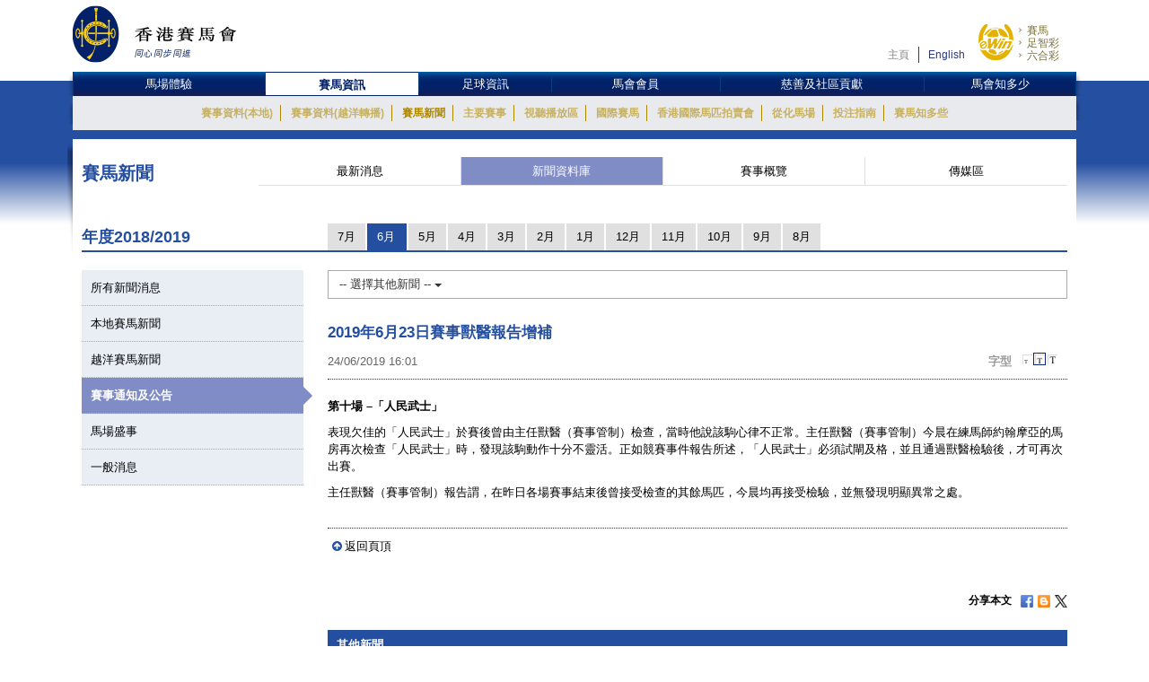

--- FILE ---
content_type: text/css
request_url: https://racingnews.hkjc.com/wp-content/themes/wp-racingnews-theme-chi/css/core/body.css?s=1768705640
body_size: 1485
content:
/*same font size 14px on mobile*/
/*Theme Setting*/
/* Body */
html,
body {
  padding: 0;
  margin: 0;
  height: 100%;
}
body {
  color: #000;
  font-size: 12px;
  line-height: 1.5;
  position: relative;
  /*overflow: hidden;*/
  -webkit-text-size-adjust: none;
  background-color: #fff;
  background-repeat: repeat-x;
  background-position: 0px 20px;
  min-width: 320px;
  background-image: url(/wp-content/themes/wp-racingnews-theme-chi/images/bg.gif);
}
body h1,
body h2,
body h3,
body h4,
body h5,
body h6,
body h7 {
  line-height: 1;
  font-weight: bold;
  margin: 20px 0 10px 0;
}
body h4 {
  padding: 0 0 4px 0;
  line-height: 1.5;
}
body h5 {
  margin-top: 10px;
  padding: 0 0 2px 0;
  line-height: 1.5;
  color: #244FA1;
}
body h6 {
  color: #244FA1;
}
body h7 {
  font-size: 1em;
  /*12px with 12px = 1em*/
  color: #244FA1;
  margin: 0px;
  padding: 0px;
}
body .en {
  font-family: "微軟正黑體", arial;
  font-size: 13px;
}
body .en h4 {
  /*font-size: 1.333em; Original */
  font-size: 1.5em;
  /*16px with 12px = 1em*/
}
body .en h5 {
  font-size: 1.25em;
  /*15px with 12px = 1em*/
}
body .en h6 {
  font-size: 1.17em;
  /*14px with 12px = 1em*/
}
body .en h7 {
  font-size: 1em;
  /*12px with 12px = 1em*/
}
body .zh {
  font-family: "微軟正黑體", arial;
  font-size: 13px;
}
body .zh h4 {
  font-size: 1.308em;
  /*17px with 13px = 1em*/
}
body .zh h5 {
  font-size: 1.23em;
  /*16px with 13px = 1em*/
}
body .zh h6 {
  font-size: 1.154em;
  /*15px with 13px = 1em*/
}
body .zh h7 {
  font-size: 1em;
  /*13px with 13px = 1em*/
}
body p {
  margin: 0 0 10px 0;
}
body a,
body a:link,
body a:active,
body a:visited,
body a:hover {
  color: inherit;
  text-decoration: none;
  cursor: pointer;
  outline:0;
}
body ul,
body li {
  margin: 0;
  padding: 0;
  list-style-type: none;
}
body table,
body tr,
body th,
body td {
  margin: 0;
  padding: 0;
  border: 0;
  outline: 0;
  vertical-align: top;
}
body img {
  outline: 0;
}
table{
	font-size: 1em;
}
/*Container*/
.container {
  min-width: 320px;
  padding: 5px 20px;
}

#section-social-icon .container {
    padding: 5px 20px;
    padding-bottom:20px;
}

/* Row */
.row {
  padding-bottom: 5px;
}
.no-gutter {
    margin-left: 0;
    margin-right: 0;
}

.row.no-gutter [class*="col-"]:not(:first-child), .row.no-gutter [class*="col-"]:not(:last-child) {
    padding-right: 0;
    padding-left: 0;
}

.row.no-gutter #horses-racing-news-archive-id [class*="col-"]:not(:first-child), .row.no-gutter #horses-racing-news-archive-id [class*="col-"]:not(:last-child) {
    padding-right: 10px !important;
    padding-left: 10px !important;
}



.row.no-gutter #horses-racing-news-content-id [class*="col-"]:not(:first-child), .row.no-gutter #horses-racing-news-content-id [class*="col-"]:not(:last-child) {
    padding-right: 10px !important;
    padding-left: 10px !important;
}



/* Preloader */
#preload-bg {
  width: 100%;
  height: 100%;
  min-height: 1500px;
  background-color: #fff;
  position: fixed;
  top: 0px;
  left: 0px;
  z-index: 100;
  text-align: center;
}
#preload-bg div {
  margin-top: 10%;
}
/* Main */
#main {
  /* FontSizeContainer */
}
#main .shadowL,
#main .shadowR {
  width: 0.5% !important;
  height: 124px;
  float: left;
}
#main .shadowL {
  background: url(/wp-content/themes/wp-racingnews-theme-chi/images/content_shadow_L.png) no-repeat right;
}
#main .shadowR {
  background: url(/wp-content/themes/wp-racingnews-theme-chi/images/content_shadow_R.png) no-repeat;
}
#main #racing-news-container {
  font-size: 1em;
  float: left;
  width: 99%;
  background-color: #fff;
}
#main #racing-news-container img {
	width:100%;
}
#main #racing-news-container .racing-news-header h4 {
  color: #244FA1;
}
#main #racing-news-container .racing-news-content-container a {
  color: #244FA1;
  word-wrap: break-word;
  line-height:normal;
}

#main #racing-news-container .racing-news-content-container a:hover {
  text-decoration:underline;
}

#main #fontSizeContainer {
  line-height: 150%;
  text-align: right;
  height: 20px;
  font-size: 0.75em;
  display: block;
}
#main #fontSizeContainer div {
  float: right;
}
#main #fontSizeContainer div span {
  float: left;
  margin-right: 10px;
  color: #999;
}
#main #fontSizeContainer a {
  width: 14px;
  height: 14px;
  display: block;
  text-indent: -2000px;
  float: left;
  border: 1px solid #FFF;
}
#main #fontSizeContainer a.small {
  background: url(/wp-content/themes/wp-racingnews-theme-chi/images/icon_fontsize_S.gif) no-repeat;
}
#main #fontSizeContainer a.medium {
  background: url(/wp-content/themes/wp-racingnews-theme-chi/images/icon_fontsize_M.gif) no-repeat;
}
#main #fontSizeContainer a.large {
  background: url(/wp-content/themes/wp-racingnews-theme-chi/images/icon_fontsize_L.gif) no-repeat;
}
#main #fontSizeContainer a.active {
  border: 1px solid #0A2773;
}
@media screen and (max-width: 1024px) and (min-width: 992px) {
  body .en {
    font-size: 12px;
  }
  body .zh {
    font-size: 13px;
  }
  body h4 {
    font-size: 1.286em;
  }
  body h5 {
    font-size: 1.22em;
  }
}
@media screen and (max-width: 991px) and (min-width: 768px) {
  body .en {
    font-size: 12px;
  }
  body .zh {
    font-size: 13px;
  }
  body h4 {
    font-size: 1.286em !important;
  }
  body h5 {
    font-size: 1.22em;
  }
}
/* Mobile Horizontal */
@media screen and (max-width: 767px) and (min-width: 480px) {
  /**/
  body {
    background-color: #fff !important;
    font-size: 14px;
  }
  body .en {
    font-size: 14px;
  }
  body .en h4 {
    font-size: 1.286em;
  }
  body .en h5 {
    font-size: 1.22em;
  }
  body .zh {
    font-size: 14px;
  }
  body .zh h4 {
    font-size: 1.286em;
  }
  body .zh h5 {
    font-size: 1.22em;
  }
/*  body .col-sm-6 {
    width: 50%;
    float: left;
  }*/
  #main {
    background-image: url(/wp-content/themes/wp-racingnews-theme-chi/images/bg_mobile.gif);
    background-repeat: repeat-x;
    padding: 15px 10px;
    overflow: hidden;
  }
  #main #fontSizeContainer {
    display: none;
  }
}
/* Mobile Vertical */
@media screen and (max-width: 479px) and (min-width: 320px) {
  /**/
  body {
    background-color: #fff !important;
    font-size: 14px;
  }
  body .en {
    font-size: 14px;
  }
  body .en h4 {
    font-size: 1.286em;
  }
  body .en h5 {
    font-size: 1.22em;
  }
  body .zh {
    font-size: 14px;
  }
  body .zh h4 {
    font-size: 1.286em;
  }
  body .zh h5 {
    font-size: 1.22em;
  }
/*  body .col-sm-6 {
    width: 100%;
    float: none;
  }*/
  #main {
    background-image: url(/wp-content/themes/wp-racingnews-theme-chi/images/bg_mobile.gif);
    background-repeat: repeat-x;
    padding: 15px 10px;
    overflow: hidden;
  }
  #main #fontSizeContainer {
    display: none;
  }
}

#mainDeskUL{
  background:#e9eef4;
  height: 300px;
  overflow: scroll;
}

--- FILE ---
content_type: text/css
request_url: https://common.hkjc.com/css/share_chi.css
body_size: 28
content:
#googleplusone {
	display:inline;
	margin:2px 0px 0px 5px;
	width:24px;
	height:15px;
}

#share-label {
	font-size: 12px !important;
	font-family: Arial,Verdana,Helvetica,sans-serif;
	font-weight: bold;
	color: #999999;
	display:inline;
	height:16px;
	padding:2px 5px 0px 0px;
	vertical-align:bottom;
	padding-top:4px \9;
}


--- FILE ---
content_type: text/javascript
request_url: https://racingnews.hkjc.com/wp-content/themes/wp-racingnews-theme-chi/js/racing-news-common.js?s=1768705640
body_size: 13459
content:
$(function () {
	
	$(document).ready(function(){
	
		var mobileDateisOn = false;
		
		/**** Check URL Param ****/
		var monthAlias = ["1月", "2月", "3月", "4月", "5月", "6月", "7月", "8月", "9月", "10月", "11月", "12月"];
		if (
			getParameterByName("ny") == null || getParameterByName("ny") == "" ||
			getParameterByName("nm") == null || getParameterByName("nm") == ""
		) {
			
			$("#mobileSelectedDate").html($("#serverYear").val() + "年" + monthAlias[parseInt($("#serverMonth").val(), 10) - 1]);
		} else {
			var postYear = getParameterByName("ny");
			var postMonth = getParameterByName("nm");
			
			$("#mobileSelectedDate").html(postYear + "年" + monthAlias[parseInt(postMonth, 10) - 1]);
		}
		/**** Check URL Param ****/
		
		/**** Hide previous month news text while no news ****/
		if ( $($($('.pMonthtext')[1]).next()).length > 0){
			$('.pMonthtext').show();
		}
		
		var menuHighlight = $("#headerSection").val();
		
		$(".racing-news-header a[data-rel='" + menuHighlight + "']").addClass("news-menu-btn-active");
		
		$(document).click(function(e) {
			if ($("#mainDeskUL").is(":visible")) { 
				$("#mainDeskUL").hide();
			} 
			
			if ( eleHasID(e.target) == 'false' &&
				!$(e.target).hasClass('date-select')
			) {
				if (mobileDateisOn) {
					mobileDateisOn = false;
					$("#mobileDateDiv").hide();
				}
			}
			
		});
		$("#mobileSelectedDate, .mdatepicker").click(function(e){
			if (!$("#mobileDateDiv").is(":visible")) {
				mobileDateisOn = true;
				$("#mobileDateDiv").show();
			}
		});
		
		
		function eleHasID(ele) {
			var eID = $(ele).attr("id");
			if (eID == 'mobileSelectedDate' || $(ele).hasClass('mdatepicker')){ 
				return 'true';
			} else {
				return 'false';
			}
		}
		
		
		$("#mainDDDesk, #mainDeskUL").click(function(event) {
		    event.stopPropagation();
		});
		
		
		var loadedPhotoResSlick = false;		
				
		$("#preload-bg").css({"top": "-10000px"})
		$("body").css({"overflow": "auto"})
		$('#body').css("max-width", $(window).width());
		//console.log($(window).width());
		$("#entertainment-container").css({"max-width": $(this).width() - 20});
		
		$(".note .expand-title").click(function(){
			showHideDetail($(this).parent().parent());
		})
		
		initMobileMainMenu("entertainment");
	
		var page_id = $('#page_index').val();
		var cur_category = $("#cur_cat").val();
		
		if (cur_category != ""){
			
			if (cur_category == "index"){
				$("ul.dropdown").addClass("index");
			}else{
				$("ul.dropdown #" + cur_category).addClass("current");	
			}
		}
		
		$("ul.dropdown>li>a").mouseover(function(){
			
			$("ul.dropdown").addClass("dim");
			$(this).addClass("active");
			$("ul.dropdown").removeClass("first");
			$("ul.dropdown.dim ul li a").removeClass("active");
		})
		
		$("ul.dropdown>li").mouseleave(function(){
			
			$("ul.dropdown").removeClass("first");
			$("ul.dropdown").removeClass("dim");
			$("ul.dropdown li a").removeClass("active");
			
		})
		
		$(".mm-listview .first-nav#racing").parent().find(".mm-next").css({"display": "none"});
		$(".mm-listview .first-nav#football").parent().find(".mm-next").css({ "display": "none" });
		$(".mm-listview a#racing").parent().find(".mm-next").css({ "display": "none" });
		$(".mm-listview a#football").parent().find(".mm-next").css({ "display": "none" });
			
		$('.second-nav #sha-tin-racecourse').removeClass("nav-arrow");
		$('.second-nav #sha-tin-racecourse').parent().find("ul").remove();
		$('.second-nav #happy-valley-racecourse').removeClass("nav-arrow");
		$('.second-nav #happy-valley-racecourse').parent().find("ul").remove();
		
		mobileMenuAbsolute();
		
		setTimeout(function(){
		   activateLeftNavMobileMenu();
		},500);
		
		
		// Tab Slider Top
		//$("#tab-slider-01").show();
		//$("#tab-slider-01").css("visibility", "visible");
		
		$(".slider-tab").on("click", function(){
			if ( !$(this).parent().hasClass("active")){
				$("#tabSliderUL li").removeClass("active");
				//$(".tab-pane").hide();
				
				$(this).addClass("active");
				
				var contentID = $(this).data("toggle");
				if (contentID == "tab-slider-01"){
					$("#tab-slider-02").css("visibility", "hidden");
					$("#tab-slider-02").css("height", 0);
					
					$("#tab-slider-01").css("visibility", "visible");
					$("#tab-slider-01").css("height", "auto");
				} else {
					
					$("#tab-slider-01").css("visibility", "hidden");
					$("#tab-slider-01").css("height", 0);
					
					if (!loadedPhotoResSlick) {
						loadedPhotoResSlick = true;
						$("#tab-slider-02").css("visibility", "hidden");
						$("#tab-slider-02").show();
						
						/*$("#tab-slider-02").on('init',function () {
							querystring_B = 'b_cid=EWRNPRC'; 
							$('#tab-slider-02 .slick-track a').each(function() {
								var href = $(this).attr('href');
								href += (href.match(/\?/) ? '&' : '?') + querystring_B; 
								$(this).attr('href', href);
							});
						});*/					
						
						try {
							// Skip if new Banner API handles sliders
							if (typeof bannerAPIHandlesSliders !== 'undefined' && bannerAPIHandlesSliders) {
								// New API handles Photo Release slider initialization
							} else if (typeof mainPhotosLoaded !== 'undefined'){
								var mainPhotosLoadedInterval;
								mainPhotosLoadedInterval = setInterval(function(){
									if(mainPhotosLoaded >= 5){
										clearInterval(mainPhotosLoadedInterval);
										$("#tab-slider-02").slick({
											dots: true,
											autoplay: true,
											autoplaySpeed: 5000
										});
										$("#tab-slider-02").css("visibility", "visible");
									}
								},50);
							}
						}
						catch (ex) {
						}
					} else {
						$("#tab-slider-02").css("height", "auto");
						$("#tab-slider-02").css("visibility", "visible");
					}
				}
				//$("#" + contentID).show();
			}
		});
		// Tab Slider Top
		
		try { 
		if (location.href.indexOf('/english/') > -1 ) {
			
			if (location.href.indexOf('go-racing') <= -1){
				
				//console.log("not");
		
				$('nav#mainNav-en-mobile').data('mmenu').bind('opened', function () {
					$('html').css("position", "fixed");
					$('body').css("position", "fixed");
					$('body').css("overflow", "hidden");
					$('body').css("height", "100%");
					
					$('#body').css("max-width", $("body").width());

				});
				
				$('nav#mainNav-en-mobile').data('mmenu').bind('closed', function () {
					$('html').css("position", "static");
					$('body').css("position", "static");
					$('body').css("overflow", "auto");
					$('body').css("height", "auto");
					
					$('#body').css("max-width", $("body").width());

				});/**/
			}
		}
		
		if (location.href.indexOf('chinese') > -1) {
			/*
			if (location.href.indexOf('go-racing') <= -1){
				
				$('nav#mainNav-zh-mobile').data('mmenu').bind('opened', function () {
					$('html').css("position", "fixed");
					$('body').css("position", "fixed");
					$('body').css("overflow", "hidden");
					$('body').css("height", "100%");
					
					$('#body').css("max-width", $("body").width());
				});
				
				$('nav#mainNav-zh-mobile').data('mmenu').bind('closed', function () {
					$('html').css("position", "static");
					$('body').css("position", "static");
					$('body').css("overflow", "auto");
					$('body').css("height", "auto");
					
					$('#body').css("max-width", $("body").width());
				});
			}
			*/
		}
		}catch(err) {}
		if (location.href.indexOf('localhost') > -1) {
			
			changeIAByDomain('localhost');
			//changeIAByDomain('//entertainment.hkjc.com');
			//changeIAByDomain('uv-');
		}
		
		if (location.href.indexOf('jcwebdev') > -1) {
			
			changeIAByDomain('jcwebdev');
		}
		
		if (location.href.indexOf('uv-') > -1) {
			
			changeIAByDomain('uv-');
		}
		
		if (location.href.indexOf('//entertainment.hkjc.com') > -1) {
			
			changeIAByDomain('//entertainment.hkjc.com');
		}
		
		querystring_A = 'b_cid=EWRNWHC'; 
		$('#hotSlider a').each(function() {
			var href = $(this).attr('href');
			href += (href.match(/\?/) ? '&' : '?') + querystring_A; 
			$(this).attr('href', href);
		});
		
		$(".slider-tab:eq(0)").click(function(){
			WATracker.trackClickEvent('btn_racing_news_top_news_tab')	
		})
		
		$(".slider-tab:eq(1)").click(function(){
			WATracker.trackClickEvent('btn_racing_news_photo_release_tab')
		})		
		
		
	})


    $("nav#mainNav-en-mobile").mmenu({
        extensions: ['effect-menu-slide', 'pageshadow'],
        autoHeight: true,
        navbar: {
            title: '賽馬新聞'
        },
        navbars: [{
            position: "top",
            content: [
                    "<div id=\"ewinContainer\" class=\"mobile-top-ewin\"><a class=\"ewin\" onclick=\"WATracker.trackClickEvent('header_ewin_home')\" href=\"//bet.hkjc.com/default.aspx\" target=\"_blank\"><img src=\"/wp-content/themes/wp-racingnews-theme-chi/images/spacer.png\" border=\"0\" alt=\"eWin\" width=\"39\" height=\"40\"></a></div>",
					"<span class=\"mobile-top-login\" style=\"display:none;\"><span class=\"beforelogin\"><a class=\"login\" href=\"javascript:nonResponsiveOverlay('redirectPage(strlogin)','function')\">Login</a> / <a href=\"javascript:nonResponsiveOverlay('redirectPage(strregister)','function')\">Register</a> / <a href=\"javascript:redirectPage(strhelp)\" class=\"faq\">FAQ</a>&nbsp;&nbsp;<a href=\"//search.hkjc.com/search/english/search.aspx\" target=\"_blank\" class=\"fa fa-search\" style=\"font-size: 15px\"></a></span><span class=\"afterlogin\" style=\"display:none;\"><div class=\"mobile_login_message\"><span class=\"hkjc_greeting_name\"></span><a class=\"logout\" href=\"javascript:nonResponsiveOverlay('redirectPage(strlogout)','function')\">Logout</a> /</div> <a href=\"javascript:redirectPage(strpreference)\">Preference</a>&#160;&#160;&#160;<a href=\"javascript:redirectPage(strhelp)\" class=\"faq\">FAQ</a>&nbsp;&nbsp;<a href=\"//search.hkjc.com/search/english/search.aspx\" target=\"_blank\" class=\"fa fa-search\" style=\"font-size: 15px\"></a></span></span><span class=\"mobile-top-lang\"><a class=\"lang\" href=\"javascript:changeLanguage();\">ENG</a></span>"
                    //"<li class=\"mm-search\" ><input maxlength=\"166\" title=\"\" placeholder=\"Search\" value=\"\" type=\"text\" name=\"\" id=\"searchtxt-mobile-en\" style=\"width: 70%; padding: 0px; float:left; color: #fff\"><input class=\"iconToggle\" type=\"image\" name=\"\" id=\"searchimg-mobile-en\" src=\"/corporate/common/images/icon-search-white.png\" alt=\"Submit Search\" style=\"width: 28px; height: 28px; margin: 2px 0px; padding: 0px;  float:left\"><span style=\"clear:both\"></span></li>"
            ]
        }],
        offCanvas: {
            position: "right",
            //zposition: "side"
        }
    });

    $("nav#mainNav-zh-mobile").mmenu({
        extensions: ['effect-menu-slide', 'pageshadow'],
        autoHeight: true,
        navbar: {
            title: '香港賽馬會'
        },
        navbars: [{
	        position: "top", 
	        content: [
                    "<div id=\"ewinContainer\" class=\"mobile-top-ewin\"><a class=\"ewin\" onclick=\"WATracker.trackClickEvent('header_ewin_home')\" href=\"//bet.hkjc.com/default.aspx\" target=\"_blank\"><img src=\"/entertainment/common/images/spacer.png\" border=\"0\" alt=\"eWin\" width=\"39\" height=\"40\"></a></div>",
					"<span class=\"mobile-top-login\" style=\"display:none;\"><span class=\"beforelogin\"><a class=\"login\" href=\"javascript:nonResponsiveOverlay('redirectPage(strlogin)','function')\">登入</a> / <a href=\"javascript:nonResponsiveOverlay('redirectPage(strregister)','function')\">登記</a> / <a href=\"javascript:redirectPage(strhelp)\" class=\"faq\">常見問題</a>&nbsp;&nbsp;<a href=\"//search.hkjc.com/search/chinese/search.aspx\" target=\"_blank\" class=\"fa fa-search\" style=\"font-size: 15px\"></a></span><span class=\"afterlogin\" style=\"display:none;\"><div class=\"mobile_login_message\"><span class=\"hkjc_greeting_name\"></span><a class=\"logout\" href=\"javascript:nonResponsiveOverlay('redirectPage(strlogout)','function')\">登出</a> / </div><a href=\"javascript:redirectPage(strpreference)\">偏好設定</a>&#160;&#160;&#160;<a href=\"javascript:redirectPage(strhelp)\" class=\"faq\">常見問題</a>&nbsp;&nbsp;<a href=\"//search.hkjc.com/search/chinese/search.aspx\" target=\"_blank\" class=\"fa fa-search\" style=\"font-size: 15px\"></a></span></span><span class=\"mobile-top-lang\"><a class=\"lang\" href=\"javascript:changeLanguage();\">English</a></span>"
					//"<li class=\"mm-search\" ><input maxlength=\"166\" title=\"\" placeholder=\"搜尋\" value=\"\" type=\"text\" name=\"\" id=\"searchtxt-mobile-zh\" style=\"width: 70%; padding: 0px; float:left; color: #fff\"><input class=\"iconToggle\" type=\"image\" name=\"\" id=\"searchimg-mobile-zh\" src=\"/corporate/common/images/icon-search-white.png\" alt=\"Submit Search\" style=\"width: 28px; height: 28px; margin: 2px 0px; padding: 0px;  float:left\"><span style=\"clear:both\"></span></li>"
	        ]
	    }],
	    offCanvas: {
	        position: "right"/*,
	        zposition: "side"*/
	    }
	});

    $('.mobile-title-en').click(function () {
         window.location.href = "/entertainment/english/index.aspx";
    });

    $('.mobile-title-zh').click(function () {
        window.location.href = "/entertainment/chinese/index.aspx";
    });

	$('#searchimg-zh').click(function() {
		var searchKey =  $('#searchtxt-zh').val();
		//alert(searchKey);
	  
		if (searchKey == '' || searchKey == '搜尋'){
		
			$('#searchimg-zh').blur();
			$('#searchtxt-zh').focus();
		
			alert("請輸入搜尋字串");
			
		}else{
			goSearch(searchKey);
		}
	  
	});
	
	$('#searchtxt-zh').blur(function() {
	  if ($(this).val() == ''){
		$(this).val('搜尋');
	  }
	});
	
	$('#searchtxt-zh').focus(function() {
	  if ($(this).val() == '搜尋'){
		$(this).val('');
	  }
	});
	
	$('#searchimg-mobile-zh').click(function() {
		var searchKey =  $('#searchtxt-mobile-zh').val();
		//alert(searchKey);
	  
		if (searchKey == '' || searchKey == '搜尋'){
		
			$('#searchimg-mobile-zh').blur();
			$('#searchtxt-mobile-zh').focus();
		
			alert("請輸入搜尋字串");
			
		}else{
			goSearch(searchKey);
		}
	  
	});
	
	$('#searchtxt-mobile-zh').blur(function() {
	  if ($(this).val() == ''){
		$(this).val('搜尋');
	  }
	});
	
	$('#searchtxt-mobile-zh').focus(function() {
	  if ($(this).val() == '搜尋'){
		$(this).val('');
	  }
	});
	
	$('#searchimg-en').click(function() {
		var searchKey =  $('#searchtxt-en').val();
		//alert(searchKey);
	  
		if (searchKey == '' || searchKey == 'Search'){
		
			$('#searchimg-en').blur();
			$('#searchtxt-en').focus();
		
			alert("Please input the search keywords.");
			
		}else{
			goSearch(searchKey);
		}
	  
	});
	
	$('#searchtxt-en').blur(function() {
	  if ($(this).val() == ''){
		$(this).val('Search');
	  }
	});
	
	$('#searchtxt-en').focus(function() {
	  if ($(this).val() == 'Search'){
		$(this).val('');
	  }
	});
	
	
	$('#searchimg-mobile-en').click(function() {
		var searchKey =  $('#searchtxt-mobile-en').val();
		//alert(searchKey);
	  
		if (searchKey == '' || searchKey == 'Search'){
		
			$('#searchimg-mobile-en').blur();
			$('#searchtxt-mobile-en').focus();
		
			alert("Please input the search keywords.");
			
		}else{
			goSearch(searchKey);
		}
	  
	});
	
	$('#searchtxt-mobile-en').blur(function() {
	  if ($(this).val() == ''){
		$(this).val('Search');
	  }
	});
	
	$('#searchtxt-mobile-en').focus(function() {
	  if ($(this).val() == 'Search'){
		$(this).val('');
	  }
	});
	
	
	//Mobile Expand Change Icon
	
	var tmp_id = "collapseOne";
	$('#headingOne .panel-heading-icon').find('i').addClass("fa-caret-up");
	$('#headingOne .panel-heading-icon').find('i').removeClass("fa-caret-down");
	
	$('.panel-heading a').click(function() {
		
		var panel_id = $(this).attr("href").replace('#', '');
		
		//console.log(panel_id + ", tmp: " + tmp_id);
		
		if (panel_id == tmp_id){
			
			if ($(this).attr("aria-expanded") == "true"){
				
				$(this).find('i').addClass("fa-caret-down");
				$(this).find('i').removeClass("fa-caret-up");
				
				$(this).parent().attr("aria-expanded", "false");
				
				
			}else if ($(this).attr("aria-expanded") == "false"){
				
				$(this).find('i').addClass("fa-caret-up");
				$(this).find('i').removeClass("fa-caret-down");
				
				$(this).parent().parent().find('.collapse').addClass('in');
				$(this).parent().attr("aria-expanded", "true");
			}
		}else{
			
			if ($(this).attr("aria-expanded") == "true"){		//click to close	
				
				//console.log("expanded");
				//$('.panel-title').find('i').addClass("fa-caret-up");
				//$('.panel-title').find('i').removeClass("fa-caret-down");
				$(this).parent().find('.collapse').removeClass('in'); //close current panel
				
				$(this).find('i').addClass("fa-caret-down");
				$(this).find('i').removeClass("fa-caret-up");
				
				
				$(this).parent().attr("aria-expanded", "false");
				
				
			}else if ($(this).attr("aria-expanded") == "false"){ //click to oepn
				
				$('.panel-title').find('i').addClass("fa-caret-down");
				$('.panel-title').find('i').removeClass("fa-caret-up");
				
				$('.panel-collapse').removeClass('in'); //close all opened panel
				
				//hide all panel first
				$('.panel-title').find('a').each(function(){
						$(this).attr("aria-expanded", "false");
				})
				
				
				$(this).find('i').addClass("fa-caret-up");
				$(this).find('i').removeClass("fa-caret-down");
				
				$(this).parent().find('.collapse').addClass('in'); //open current panel
				$(this).parent().attr("aria-expanded", "true");
			}
			
			
		}
		tmp_id = $(this).attr("href").replace('#', ''); 
		
	})
	
	
	
	
	//GotoTop
	$('#gotoTop').css("display", "none");
	
	$('#facilities-read-more').click(function(){
		$('.facilities-content-mask').hide();
		$('.facilities-content').css({'overflow':'auto', 'max-height': '5000px'});
		$(this).hide();
		
	});
	
	$(window).scroll(function(){
		if ($(this).scrollTop() > 100) {
			$('#gotoTop').css("display", "block");
			$('#gotoTop').fadeIn();
		} else {
			$('#gotoTop').fadeOut();
			$('#gotoTop').css("display", "none");
		}
	});
	
	$(window).resize(function(){
		$("#entertainment-container").css({"max-width": $(this).width() - 20});
		$('#body').css("max-width", $(window).width());
		mobileMenuAbsolute();
	});
	
	
	
	$('#gotoTop').click(function(){
		$('html, body').animate({scrollTop : 0},800);
		return false;
	});
	
	getFontSizeRe();
	
	refreshGlobalLoginControl();
	
	// Top News slider
	/*
	$("#tab-slider-01").on('init',function () {
		querystring_C = 'b_cid=EWRNTNC'; 
		$('#tab-slider-01 .slick-track a').each(function() {
			var href = $(this).attr('href');
			href += (href.match(/\?/) ? '&' : '?') + querystring_C; 
			$(this).attr('href', href);
		});		
	});
	*/
	
	$(document).ready(function(){
		try {
			if (typeof mainTopnewsLoaded !== 'undefined'){ 
				var mainTopnewsLoadedInterval;
				mainTopnewsLoadedInterval = setInterval(function(){	
					if(mainTopnewsLoaded >= 5){
						clearInterval(mainTopnewsLoadedInterval);
							var $first = $("#tab-slider-01").slick({
								dots: true,
								autoplay: true,
								autoplaySpeed: 5000
							});
						$("#tab-slider-01").css("visibility", "visible");
					}
				},50);
			}
		}
		catch (ex) {
		}
	});
	
	
	if ($("#haveParam").val() != "" && $("#anchorNews").length > 0){
		$(document).scrollTop($("#anchorNews").offset().top);
	}
	
	$(window).on('load', function() {
		if ($("#haveParam").val() != "" && $("#anchorNews").length > 0){
			$(document).scrollTop($("#anchorNews").offset().top);
		}
	});
	
	
	// Top News slider
	
	// Month Slick
	$(".year-blue-bar-select").slick({
		slidesToShow: 14,
		//arrows: false,
		infinite: false,
		nextArrow: '<i class="fa fa-caret-right" aria-hidden="true" style="position:absolute;top:8px;right:2px;"></i>',
		prevArrow: '<i class="fa fa-caret-left hidden" aria-hidden="true" style="position:absolute;top:8px;left:2px;"></i>',
		responsive: [
			{
				breakpoint:1200,
				settings: {
					slidesToShow:14
				}
			}
		]
	});
	
	  $('.year-blue-bar-select').on('afterChange', function (event, slick, currentSlide) {

        if(currentSlide === 2) {
            $('.fa-caret-right').addClass('hidden');
        }
        else {
            $('.fa-caret-right').removeClass('hidden');
        }

        if(currentSlide === 0) {
            $('.fa-caret-left').addClass('hidden');
        }
        else {
            $('.fa-caret-left').removeClass('hidden');
        }  
    })
	// Month Slick
	
	// What's Hot
	$("#hotSlider").slick({
		autoplay: true,
		dots: false,
		fade: true,
		autoplay: true,
		autoplaySpeed: 5000,
		prevArrow: false,
		nextArrow: false
	});
	// What's Hot
	
	$('.imageSlider').slick({
        infinite: true,
        slidesToShow: 1,
        speed: 300,
		swipe: false,
        slidesToScroll: 1,
        dots: false,
        autoplay: true,
        autoplaySpeed: 3300,
        responsive: [
        {
            breakpoint: 992,
            settings: {
                slidesToShow: 1,
				swipe: true
            }
        },
        {
            breakpoint: 767,
            settings: {
                slidesToShow: 1,
				swipe: true
				
            }
        }]
    });
	
	if ($('.slick-cloned').length){
		
		$('.slick-cloned').each(function(){
			$(this).find("a").removeClass("group1");
			$(this).find("a").removeClass("desktop");
			$(this).find("a").removeClass("mobile");
			$(this).find("a").removeClass("cboxElement");
			//$(this).find("a").addClass("desktop-cloned");
			$(this).find("a").attr("data-class", "cloned");
		})
		
	}
	
	
    var mSwipeTimeout;
    if (navigator.userAgent.toLowerCase().match(/(iphone|ipod|ipad|android|mobile)/)) {

    } else {
        $('.imageSlider').on('swipe', function (event, slick, direction) {
            $(".pswp").css("height", 0);
            clearTimeout(mSwipeTimeout);
            mSwipeTimeout = setTimeout(function () {
                $(".pswp__button--close").trigger('click');
                $(".pswp").css("height", "100%");
            }, 100);
        });
    }

    //change domain for cross cookie
    try {if (document.domain.indexOf('.com'))	document.domain = document.domain.substring(document.domain.indexOf('.') + 1);}catch(e) {}

/*	$('body').on('click', 'a[href*="racing.hkjc.com"],a[href*="football.hkjc.com"],a[href*="special.hkjc.com"],a[href*="www.hkjc.com"],a[href*="bet.hkjc.com"]', function() {
	    var link = $(this).attr("href");
	    var excludeDetect = false;

	    $(excludeLink).each(function(k,v){

	    	if(link.indexOf(v) != -1){
	    		excludeDetect = true;
	    		return false;
	    	}

	    })

	    if(!excludeDetect){
	    nonResponsiveOverlay($(this).attr("href"),$(this).attr("target"));
	    if($( window ).width() < 768 && $.cookie("responsiveReminder") != "false"){
	    return false;
	    }
	 }
	});*/
	$('body').on('click','.reminderMsg',function(){
		nonResponsiveSetCookie();
        var target = $(this).attr("data-target");
        if(target == "function"){
            // eval($(this).attr("data-link"));
            var linkFunction = $(this).attr("data-link");
            setTimeout(function () { eval(linkFunction) }, 500);
        }else{
            //window.open($(this).attr("data-link"),$(this).attr("data-target"));
            var target = $(this).attr("data-target");
            var link = $(this).attr("data-link");
            setTimeout(function () { window.open(link, target) }, 500);
      }
	})

	$('body').on('click','.reminderClose',function(){
		nonResponsiveSetCookie();
		$(".nonResponsiveReminder").remove();
	})

	if($( window ).width() < 768 && location.href.indexOf('/go-racing/') > -1){
		
		var fac_height = $(".facilities-content").height();

		if (fac_height < 200){
			$(".facilities-content-mask").css({"display": "none"});
			$("#facilities-read-more").css({"display": "none"});
		}else{
			$(".facilities-content").css({"max-height": "185px"});

			$(".facilities-content-mask").css({"display": "block"});
			$("#facilities-read-more").css({"display": "block"});
		}
	}
});

var nonResponsiveOverlay = function(link,target) {

	if($( window ).width() < 768 && $.cookie("responsiveReminder") != "false" && false){

	var reminderMsg,nonReminderMsg;

	if (window.location.href.indexOf("/english/") != -1 || $.cookie('language') == "english") {
	    reminderMsg = "Continue to Desktop Version";
	    nonReminderMsg = "Don’t remind me again";
	} else {
	    reminderMsg = "前往桌面版";
	    nonReminderMsg = "不用再提醒我了";
	}

   if(target == undefined || target == ""){
   	   target = "_self";
   }

   var overlayTemplate = '<div class="nonResponsiveReminder">\
   <div class="reminderClose"></div>\
    <div class="overlayContent">\
        <div class="reminderMsg" data-link="{{link}}" data-target="{{target}}"><p>{{reminderMsg}}</p></div>\
        <div class="reminderMsg" data-link="{{link}}" data-target="{{target}}"><span class="fa fa-arrow-circle-o-right"></span></div>\
        <label class="nonReminderMsg "><input type="checkbox" id="nonReminder" value="nonReminder">{{nonReminderMsg}}</label>\
    </div>\
	</div>';

	var overlay = overlayTemplate.replace(/{{link}}/g,link)
	.replace(/{{target}}/g,target)
	.replace(/{{reminderMsg}}/g,reminderMsg)
	.replace(/{{nonReminderMsg}}/g,nonReminderMsg);

	$("body").append(overlay);
    
	}else if(target == "function"){
		eval(link);
	}
}

var nonResponsiveSetCookie = function () {
    var charitiesLink = corporateLink = entertainmentLink = memberLink = faqLink = homeLink = "";
    if (location.href.indexOf('uv-') > -1) {
        charitiesLink = "//uv-charities.hkjc.com";
        corporateLink = "//uv-corporate.hkjc.com";
        entertainmentLink = "//uv-entertainment.hkjc.com";
        memberLink = "//uv-member.hkjc.com";
        faqLink = "//uv-common.hkjc.com";
        homeLink = "//uv-www.hkjc.com";
    } else if (location.href.indexOf('qcew') > -1) {
        charitiesLink = "//charities.qcew.com";
        corporateLink = "//corporate.qcew.com";
        entertainmentLink = "//entertainment.qcew.com";
        memberLink = "//member.qcew.com";
        faqLink = "//common.qcew.com";
        homeLink = "//www.qcew.com";
    } else if (location.href.indexOf('hkjc.com') > -1) {
        charitiesLink = "//charities.hkjc.com";
        corporateLink = "//corporate.hkjc.com";
        entertainmentLink = "//entertainment.hkjc.com";
        memberLink = "//member.hkjc.com";
        faqLink = "//common.hkjc.com";
        homeLink = "//www.hkjc.com";
    }

  if($('.nonReminderMsg input[type="checkbox"]').is(':checked')){
      $.cookie('responsiveReminder', 'false', { path: '/' });
      var charitiesImage = corporateImage = entertainmentImage = memberImage = faqImage = homeImage = "";
      var templateImage = "<img src='{{src}}' style='display:none' />";
      charitiesImage = templateImage.replace("{{src}}", charitiesLink + "/charities/chinese/cookie.aspx");
      corporateImage = templateImage.replace("{{src}}", corporateLink + "/corporate/chinese/cookie.aspx");
      entertainmentImage = templateImage.replace("{{src}}", entertainmentLink + "/entertainment/chinese/cookie.aspx");
      memberImage = templateImage.replace("{{src}}", memberLink + "/member/chinese/cookie.aspx");
      faqImage = templateImage.replace("{{src}}", faqLink + "/utility/faq/chinese/cookie.aspx");
      homeImage = templateImage.replace("{{src}}", homeLink + "/home/chinese/cookie.aspx");
      $("body").append(charitiesImage + corporateImage + entertainmentImage + memberImage + faqImage + homeImage);
      
    }else{
        $.cookie('responsiveReminder', 'true', {path: '/' });
    }
}

var refreshGlobalLoginControl = function() {
	try {
		if (!WCIPCookie.isLoggedIn() ) {
			$(".beforelogin").show();
			$(".afterlogin").hide();
		} else {
			$(".hkjc_greeting_name").html(showDisplayName(WCIPCookie.getDisplayName(),WCIPCookie.getSalutation(),WCIPCookie.getLastName(),WCIPCookie.getLastNameChinese()));
			$(".beforelogin").hide();
			$(".afterlogin").show();
		}
	}catch (e) {}
}

// Relocate from global.js - Start

var isIE = (navigator.appName.indexOf("Microsoft") > -1);
var d = document;

var sectionArray = new Array('football', 'entertainment', 'racing', 'member', 'charities', 'corporate');
if (!levelArray)	var levelArray = new Array();
if (!level4thArray)	var level4thArray = new Array();
if (!sectionHome)	var sectionHome = false;
var isMac = (navigator.appVersion.indexOf("Macintosh") > -1);

//Specify spectrum of different font sizes:
var szs = new Array('90%', '100%', '120%');
var startSz = sz = szs.length;

var nd= new Date();
nd.setTime(nd.getTime()+(365*24*60*60*1000));
//cdomain = (location.domain) ? location.domain : null;
var cdomain = (location.domain) ? location.domain : null;
var cpath = "/";

// Relocate from global.js - End

function changeFacilitiesArrow(){
	
	
}


function changeFontSizeRe(inc, start)
{

	if (!d.getElementById('fontSizeContainer')) return;
	
	
	
	var cEl = null,sz = eval(startSz),i,j,cTags;

	var fontSizeLink = d.getElementById('fontSizeContainer').getElementsByTagName('a');
	if (fontSizeLink[inc].className.indexOf('active') >= 0) return;	
	
	sz = inc;
	
	//cEl = d.getElementById('content');
	//cEl.style.fontSize = szs[ sz ];
	
	$(".content-news-list").css("font-size", szs[ sz ]);
	
	//Highlight Btn
	var fontSizeLink = d.getElementById('fontSizeContainer').getElementsByTagName('a');
	for (var i=0; i<fontSizeLink.length; i++)
	{
		fontSizeLink[i].className = fontSizeLink[i].className.replace(/active/, '');
		fontSizeLink[i].clicked = false;
	}
	fontSizeLink[sz].className = fontSizeLink[sz].className += ' active';
	fontSizeLink[sz].clicked = true;
	
	setCookie("fontSize", sz, nd, cpath, cdomain);
	wtSetCookie("wtfontSize", sz, 90);
}

function wtSetCookie(cname, cvalue, exdays) {
    var d = new Date();
    d.setTime(d.getTime() + (exdays*24*60*60*1000));
    var expires = "expires="+ d.toUTCString();
    document.cookie = cname + "=" + cvalue + ";" + expires + ";path=/";
}

function getFontSizeRe()
{
	if (getCookie('wtfontSize') == null)
	{
		startSz = 1;
	}
	else
	{ 
		startSz = getCookie('wtfontSize');
		if (startSz == "NaN")	startSz = 1;
	}	
	changeFontSizeRe(startSz, true);
}

// Lang toggle
function changeLanguage() {
	
	var currentURL = location.protocol + '//' + location.host + location.pathname;
	var redirectURL = currentURL.replace("chinese", "english");
	
	if (redirectURL.indexOf("archive-list") != -1){
		redirectURL = redirectURL.replace("archive-list", "archive");
	}
	
	if ($("#contentpage").length > 0) {
		redirectURL = location.protocol + '//' + location.host + '/english/?ncat=' + $("#contentcat").val();
	}
	
	window.location = redirectURL;
}

//Nav Mobile Menu
function initMobileMainMenu(section) {
	
    $(".mobileMainMenu").slick({
        centerMode: true,
        variableWidth:true,
        arrows: false,
        infinite: false,
        slidesToShow: 1,
        speed: 0,
        slidesToScroll: 1,
        dots: false,
        autoplay: false,
        autoplaySpeed: 5000,
        initialSlide: 1,
        swipe: true,
        draggable: true,
        touchMove: true,
        swipeToSlide: true
    });
	
	$(".mobileMain-nav").css("visibility", "visible");
	
	section = 'racing';
	switch (section) { 
		case 'entertainment': 
			$('.mobileMainMenu').slick('slickGoTo', 0);
			$('li.slick-slide.slick-current').addClass('active');
			
			break;
		case 'racing': 
			$('.mobileMainMenu').slick('slickGoTo', 1);
			$('li.slick-slide.slick-current').addClass('active');
			
			break;
		case 'football': 
			$('.mobileMainMenu').slick('slickGoTo', 2);
			$('li.slick-slide.slick-current').addClass('active');
			
			break;
		case 'member': 
			$('.mobileMainMenu').slick('slickGoTo', 3);
			$('li.slick-slide.slick-current').addClass('active');
			
			break;
		case 'charities': 
			$('.mobileMainMenu').slick('slickGoTo', 4);
			$('li.slick-slide.slick-current').addClass('active');
			
			break;
		case 'corporate': 
			$('.mobileMainMenu').slick('slickGoTo', 5);
			$('li.slick-slide.slick-current').addClass('active');
			
			break;
	}
}


function activateLeftNavMobileMenu() {
	
    var leftNavTitle = $('.main-nav .nav li a.active').text();
	
    $('#nav-left li a').each(function () {
        if (location.href.indexOf($(this).attr('href').trim()) > -1) {
		
            if ($(this).parent().parent().hasClass('nav-level-2')) {
							
                $(this).parent().parent().parent().find('a').first().addClass('active');
                leftNavTitle = $(this).parent().parent().parent().find('a').first().text();
                $(this).parent().parent().css("display", "block");
                $(this).addClass('active');
				
            } else {
				
				leftNavTitle = $(".nav-left-header").text();
                $(this).addClass('active');

                if ($(this).parent().parent().find('ul:first-child').hasClass('nav-level-2')) {
                    $(this).parent().parent().find('ul:first-child').css("display", "block");
                }else{
					$(this).parent().find('.nav-level-2').css("display", "block");
				}
				
            }
        }
    });
	
    $('.mm-listview li a').each(function () {
		
		if ((location.href.indexOf($(this).attr('href').trim()) > -1) && ($('#page_index').val() == $(this).attr('id'))) {
			
			
			
			var sectionTitle = $(this).parent().parent().parent().find('.mm-navbar .mm-title').text();
			
            if (sectionTitle && leftNavTitle) {
                
				if (sectionTitle == leftNavTitle) {
					
                    if ($(this).parent().find('a').first().hasClass('mm-next')) {
                        //Submenu Section
                        var mTarget = $(this).parent().find('a').first().attr('data-target');
                        if (mTarget) {
                            $(mTarget).removeClass("mm-hidden");
                            $(mTarget).addClass("mm-opened");
                            $(mTarget).addClass("mm-current");
                        }
                   } else {
                        //Page Section            
                        $(this).parent().parent().parent().removeClass("mm-hidden");
                        $(this).parent().parent().parent().addClass("mm-opened");
                        $(this).parent().parent().parent().addClass("mm-current");
                    }
                }else{
						
						if ($(this).parent().find('a').first().hasClass('mm-next')) {
							//Submenu Section
							var mTarget = $(this).parent().find('a').first().attr('data-target');
							if (mTarget) {
								$(mTarget).removeClass("mm-hidden");
								$(mTarget).addClass("mm-opened");
								$(mTarget).addClass("mm-current");
							}
					   } else {
							//Page Section            
							$(this).parent().parent().parent().removeClass("mm-hidden");
							$(this).parent().parent().parent().addClass("mm-opened");
							$(this).parent().parent().parent().addClass("mm-current");
						}
					
				}
            }

        }
    });
	
	//Index Page
	if ($('#page_index').val() == 'index'){
		
		var mTarget = $('.mm-listview li a#entertainment').parent().find('a').first().attr('data-target');
		if (mTarget) {
			
			$('#mm-1').addClass("mm-opened");
			$('#mm-1').addClass("mm-subopened");
			$('#mm-1').removeClass("mm-current");
			
			$(mTarget).removeClass("mm-hidden");
			$(mTarget).addClass("mm-opened");
			$(mTarget).addClass("mm-current");
		}
		
	}
}

// ------------------------------------------------------------------
// Mobile Menu Icon Position Absolute functions 
// ------------------------------------------------------------------
function mobileMenuAbsolute(){
	
	if ($(window).width() >= 480 && $(window).width() <=767 ){
		$(".header-menu-mobile").css({"position": "absolute"});
		$("#gotoTop").css({"position": "absolute"});
	}else{
		$(".header-menu-mobile").css({"position": "fixed"});
		$("#gotoTop").css({"position": "fixed"});
	}
	
}


// ------------------------------------------------------------------
// Change IA Path 
// ------------------------------------------------------------------
function changeIAByDomain(domain){
	
	var home_link;
	var entertainment_link;
	var racing_link;
	var football_link;
	var member_link;
	var charities_link;
	var corporate_link;
	
	switch (domain){
		case '//entertainment.hkjc.com': 
			home_link 			= "//www.hkjc.com";
			entertainment_link 	= "//entertainment.hkjc.com";
			racing_link 		= "//racing.hkjc.com";
			football_link		= "//football.hkjc.com";
			member_link			= "//member.hkjc.com";
			charities_link		= "//charities.hkjc.com";
			corporate_link		= "//corporate.hkjc.com";
			
			break;
		case 'jcwebdev': 
			home_link 			= "//jcwebdev";
			entertainment_link 	= "//jcwebdev";
			racing_link 		= "//racing.hkjc.com";
			football_link		= "//football.hkjc.com";
			member_link			= "//jcwebdev";
			charities_link		= "//jcwebdev";
			corporate_link		= "//jcwebdev";
			
			break;
		case 'uv-': 
			home_link 			= "//uv-www.hkjc.com";
			entertainment_link 	= "//uv-entertainment.hkjc.com";
			racing_link 		= "//racing.hkjc.com";
			football_link		= "//football.hkjc.com";
			member_link			= "//uv-member.hkjc.com";
			charities_link		= "//uv-charities.hkjc.com";
			corporate_link		= "//uv-corporate.hkjc.com";
			
			break;
		case 'localhost': 
			home_link 			= "";
			entertainment_link 	= "";
			racing_link 		= "";
			football_link		= "";
			member_link			= "";
			charities_link		= "";
			corporate_link		= "";
			
			break;
		
	}
	
	
	
	
	//HOME
	$('#header .logo_en').attr("href", home_link + "/home/english/index.aspx");
	$('#header .logo_tc').attr("href", home_link + "/home/chinese/index.aspx");
	
	$('#mainNav-en-mobile #home').attr("href", home_link + "/home/english/index.aspx");
	$('#mainNav-zh-mobile #home').attr("href", home_link + "/home/chinese/index.aspx");
	
	
	//ENTERTAINMENT
	$('.nav-en #entertainment a').attr("href", entertainment_link + "/entertainment/english/index.aspx");
	$('.nav-zh #entertainment a').attr("href", entertainment_link + "/entertainment/chinese/index.aspx");
	
	$('.mobileMainMenu').find('a').each(function() {
		var checkDomain = $(this).attr('href').split('/');
		var value = $(this).attr('href');

		if (checkDomain[1] == "entertainment"){
			$(this).attr('href', value.replace('/entertainment/', entertainment_link + '/entertainment/'));
		}
		
	})
	$('.mm-menu li').find('a').each(function() {
		var checkDomain = $(this).attr('href').split('/');
		var value = $(this).attr('href');

		if (checkDomain[1] == "entertainment"){
			$(this).attr('href', value.replace('/entertainment/', entertainment_link + '/entertainment/'));
		}
	})
	$('#nav-left li').find('a').each(function() {
		var checkDomain = $(this).attr('href').split('/');
		var value = $(this).attr('href');

		if (checkDomain[1] == "entertainment"){
			$(this).attr('href', value.replace('/entertainment/', entertainment_link + '/entertainment/'));
		}
	})
	$('.dropdown li').find('a').each(function() {
		var checkDomain = $(this).attr('href').split('/');
		var value = $(this).attr('href');

		if (checkDomain[1] == "entertainment"){
			$(this).attr('href', value.replace('/entertainment/', entertainment_link + '/entertainment/'));
		}
	})
	
	
	//MEMBER
	$('.nav-en #member a').attr("href", member_link + "/member/english/index.aspx");
	$('.nav-zh #member a').attr("href", member_link + "/member/chinese/index.aspx");
	
	$('.mobileMainMenu').find('a').each(function() {
		var checkDomain = $(this).attr('href').split('/');
		var value = $(this).attr('href');

		if (checkDomain[1] == "member"){
			$(this).attr('href', value.replace('/member/', member_link + '/member/'));
		}
	})
	$('.mm-menu li').find('a').each(function() {
		var checkDomain = $(this).attr('href').split('/');
		var value = $(this).attr('href');

		if (checkDomain[1] == "member"){
			$(this).attr('href', value.replace('/member/', member_link + '/member/'));
		}
	})
	$('#nav-left li').find('a').each(function() {
		var checkDomain = $(this).attr('href').split('/');
		var value = $(this).attr('href');

		if (checkDomain[1] == "member"){
			$(this).attr('href', value.replace('/member/', member_link + '/member/'));
		}
	})
	$('.dropdown li').find('a').each(function() {
		var checkDomain = $(this).attr('href').split('/');
		var value = $(this).attr('href');

		if (checkDomain[1] == "member"){
			$(this).attr('href', value.replace('/member/', member_link + '/member/'));
		}
	})
	
	//Charities
	$('.nav-en #charities a').attr("href", charities_link + "/charities/english/index.aspx");
	$('.nav-zh #charities a').attr("href", charities_link + "/charities/chinese/index.aspx");
	
	$('.mobileMainMenu').find('a').each(function() {
		var checkDomain = $(this).attr('href').split('/');
		var value = $(this).attr('href');

		if (checkDomain[1] == "charities"){
			$(this).attr('href', value.replace('/charities/', charities_link + '/charities/'));
		}
	})
	$('.mm-menu li').find('a').each(function() {
		var checkDomain = $(this).attr('href').split('/');
		var value = $(this).attr('href');

		if (checkDomain[1] == "charities"){
			$(this).attr('href', value.replace('/charities/', charities_link + '/charities/'));
		}
	})
	$('#nav-left li').find('a').each(function() {
		var checkDomain = $(this).attr('href').split('/');
		var value = $(this).attr('href');

		if (checkDomain[1] == "charities"){
			$(this).attr('href', value.replace('/charities/', charities_link + '/charities/'));
		}
	})
	$('.dropdown li').find('a').each(function() {
		var checkDomain = $(this).attr('href').split('/');
		var value = $(this).attr('href');

		if (checkDomain[1] == "charities"){
			$(this).attr('href', value.replace('/charities/', charities_link + '/charities/'));
		}
	})
	
	//Corporate
	$('.nav-en #corporate a').attr("href", corporate_link + "/corporate/english/index.aspx");
	$('.nav-zh #corporate a').attr("href", corporate_link + "/corporate/chinese/index.aspx");
	
	$('.mobileMainMenu').find('a').each(function() {
		var checkDomain = $(this).attr('href').split('/');
		var value = $(this).attr('href');

		if (checkDomain[1] == "corporate"){
			$(this).attr('href', value.replace('/corporate/', corporate_link + '/corporate/'));
		}
	})
	$('.mm-menu li').find('a').each(function() {
		var checkDomain = $(this).attr('href').split('/');
		var value = $(this).attr('href');

		if (checkDomain[1] == "corporate"){
			$(this).attr('href', value.replace('/corporate/', corporate_link + '/corporate/'));
		}
	})
	$('#nav-left li').find('a').each(function() {
		var checkDomain = $(this).attr('href').split('/');
		var value = $(this).attr('href');

		if (checkDomain[1] == "corporate"){
			$(this).attr('href', value.replace('/corporate/', corporate_link + '/corporate/'));
		}
	})
	$('.dropdown li').find('a').each(function() {
		var checkDomain = $(this).attr('href').split('/');
		var value = $(this).attr('href');

		if (checkDomain[1] == "corporate"){
			$(this).attr('href', value.replace('/corporate/', corporate_link + '/corporate/'));
		}
	})
	
}


// ------------------------------------------------------------------
// Show Hide functions 
// ------------------------------------------------------------------

function showHideDetail(className){
	
	var show = className.find('.detail-content').attr('data-show');
	//console.log(show);
	
	if (show == 'false'){
	
		className.find('.detail-content').css({"display": "block"});
		className.find('.fa-minus-square').css({ "display": "inline-block" });
		className.find('.fa-plus-square').css({ "display": "none" });
		
		className.find('.detail-content').attr('data-show', 'true');
		
	}else{
	
		className.find('.detail-content').css({"display": "none"});
		className.find('.fa-minus-square').css({ "display": "none" });
		className.find('.fa-plus-square').css({ "display": "inline-block" });
		
		className.find('.detail-content').attr('data-show', 'false');
	}
	
	
}

function escapeHtml(unsafe) {
    return unsafe
         .replace(/&/g, "&amp;")
         .replace(/</g, "&lt;")
         .replace(/>/g, "&gt;")
         .replace(/"/g, "&quot;")
         .replace(/'/g, "&#039;");
 }

function getParameterByName(name, url) {
    if (!url) url = window.location.href;
    name = name.replace(/[\[\]]/g, "\\$&");
    var regex = new RegExp("[?&]" + name + "(=([^&#]*)|&|#|$)"),
        results = regex.exec(url);
    if (!results) return null;
    if (!results[2]) return '';
    return escapeHtml(decodeURIComponent(results[2].replace(/\+/g, " ")));
}

function setNewsBoxWA(obj) {
    var container = d.getElementById(obj);
    var photos = getElementsByClassName(container, 'photos')[0];
    var nav = getElementsByClassName(container, 'nav')[0];
    var details = getElementsByClassName(container, 'details')[0];
    var more = getElementsByClassName(container, 'more')[0];
    var obj = mainHighlightObj_charities;
    var highlightImg;
    var highlightP;
    var highlightA;
    var total;
    var navList = new Array();
    var hit = false;
    var index = 1;
    var curIndex = 1;
    var timeout;
    var time = 5000;
    var newsNum = 0;
    var auto = true;
    var flvIsPlaying = false;
    var self = this;

    //Get Server Time
    var serverTime = getServerTime();
    var today = new Date();
    var todayTime = (serverTime) ? serverTime : today.getTime();

    document.getElementById("newsBox").style.display = "none";

    this.init = function () {
        this.genNews();
        if (newsNum == 0) return;
        if (newsNum == 1) container.className += ' single';

        var imgs = photos.getElementsByTagName('img');
        var a = nav.getElementsByTagName('a');
        var pAll = details.getElementsByTagName('div');
        total = imgs.length;

        for (var i = 0; i < a.length; i++) {
            a[i].img = imgs[i];
            a[i].p = pAll[i];
            a[i].num = i;

            a[i].onmouseover = function () {
                if (this.className.indexOf('active') >= 0) return;
                self.changeImg(this);
                hit = true;
                clearInterval(timeout);
            };

            a[i].onmouseout = function () {
                setTimeout(function () { if (auto) self.autoChange(); }, 50);
                hit = false;
            };

            navList.push(a[i]);
        }

        this.changeImg(navList[0]);
        if (auto) this.autoChange();
    };

    this.genNews = function () {
        var array = obj;

        photos.innerHTML = '';
        nav.innerHTML = '';
        details.innerHTML = '';

        if (more) {
            more.href = obj.moreLink;
            more.target = obj.moreTarget;

            if (obj.moreLink == '') more.style.display = 'none';
        }

        for (var i = 0; i < array.length; i++) {
            var startTime = this.checkTime(array[i].DATE + "  00:00");
            var endTime = this.checkTime('31/12/2019  00:00');

            if (filter_category != "") {
                if (array[i].CATEGORY != filter_category || filter_category == "") continue;
            }
            if (filter_beneficiary != "") {
                if (array[i].BENEFICIARY != filter_beneficiary || filter_beneficiary == "") continue;
            }
            if (filter_ngo != "") {
                if (array[i].NGO != filter_ngo || filter_ngo == "") continue;
            }
            if (!(array[i].SHOWONMAINPAGE == 't')) continue;

            document.getElementById("newsBox").style.display = "block";
            //Gen Photos
            var link = (array[i].flv) ? 'javascript:;' : array[i].PATH;
            var target = (array[i].flv) ? '' : '_self';
            var imgA = createA(link, target);
            if (array[i].ALT_TEXT.length <= 1) {
                array[i].ALT_TEXT = "";
            }
            var img = createImg(array[i].IMAGE, array[i].ALT_TEXT);
            imgA.appendChild(img);
            photos.appendChild(imgA);

            //Gen Details
            var div = d.createElement('div');
            var h3 = d.createElement('h3');
            h3.innerHTML = array[i].HEADING;
            var p = d.createElement('span');
            p.innerHTML = array[i].DESCRIPTION;
            div.appendChild(h3);
            div.appendChild(p);
            details.appendChild(div);

            //Gen Nav
            var a = createA(link, target, '', '', 'clearfix');
            var span = d.createElement('span');
            span.className = 'imgContainer';
            if (array[i].ALT_TEXT.length <= 1) {
                array[i].ALT_TEXT = "";
            }
            var img = createImg(array[i].THUMBNAIL, array[i].ALT_TEXT);
            span.appendChild(img);
            a.appendChild(span);
            var span = d.createElement('span');
            span.className = 'txt';
            span.innerHTML = array[i].HEADING;
            a.appendChild(span);
            var span = d.createElement('span');
            span.className = 'arrow';
            a.appendChild(span);
            nav.appendChild(a);

            if (array[i].flv) {
                a.flv = imgA.flv = array[i].flv;
                /*a.onclick = */imgA.onclick = function () {
                    self.playFLV(this);
                }
            }

            newsNum++;

            if (newsNum >= 4) return;
        }
    };

    this.checkTime = function (str) {
        var array = str.split('/');
        var date = Number(array[0]);
        var month = Number(array[1]) - 1;
        var year = Number(array[2].substring(0, 4));
        var timeStr = array[2].substring(5, 10);
        var timeArray = timeStr.split(':');
        var hour = Number(timeArray[0]);
        var min = Number(timeArray[1]);
        var thisDate = new Date(year, month, date, hour, min);

        return thisDate.getTime();
    };

    this.playFLV = function (btn) {
        clearInterval(timeout);
        this.removeFLV();

        var container = createDiv('homeNewsFLVContainer');
        var homeNewsFLV = createDiv('homeNewsFLV');
        homeNewsFLV.innerHTML = 'This site requires JavaScript and ADOBE FLASH PLAYER VERSION 10 or ABOVE.<br />Please visit <a href="https://www.adobe.com/shockwave/download/download.cgi?P1_Prod_Version=ShockwaveFlash" target="_blank">Adobe website</a> for the latest version.<br /><a href="https://www.adobe.com/shockwave/download/download.cgi?P1_Prod_Version=ShockwaveFlash" target="_blank"><img src="/football/common/chinese/images/get_adobe_flash_player.png" alt="Get Adobe Flash Player" /></a>'
        container.appendChild(homeNewsFLV);
        photos.insertBefore(container, photos.getElementsByTagName('a')[0]);

        setTimeout(function () {
            var flashvars = {};
            flashvars.swfPath = '/football/common/chinese/images/swf/SkinOverAllNoFullNoCaption.swf';
            flashvars.flv = btn.flv;

            var params = {};
            params.allowscriptaccess = 'always';
            params.wmode = 'opaque';

            var attributes = {};

            swfobject.embedSWF('/football/common/chinese/images/swf/video.swf', 'homeNewsFLV', '100%', '100%', '10.0.0', '', flashvars, params, attributes);

            d.getElementById('homeNewsFLV').style.display = 'block';
        }, 500);

        flvIsPlaying = true;
    };

    this.removeFLV = function () {
        if (!d.getElementById('homeNewsFLVContainer')) return;

        var flvContainer = d.getElementById('homeNewsFLVContainer');
        photos.removeChild(flvContainer);

        flvIsPlaying = false;
    };

    this.changeImg = function (btn) {
        if (hit) return;
        this.removeFLV();

        btn.img.style.display = 'block';
        if (highlightImg) highlightImg.style.zIndex = index;
        index++;
        btn.img.style.zIndex = index;
        startFading(btn.img);
        highlightImg = btn.img;

        if (highlightP) highlightP.style.display = '';
        btn.p.style.display = 'block';
        startFading(btn.p);
        highlightP = btn.p;

        btn.className += ' active';
        if (highlightA) highlightA.className = highlightA.className.replace(/active/, '');
        highlightA = btn;

        curIndex = btn.num;
    };

    this.autoChange = function () {
        clearInterval(timeout);

        timeout = setInterval(function () {
            curIndex++;
            if (curIndex >= total) curIndex = 0;

            self.changeImg(navList[curIndex]);
        }, time);
    };

    this.init();
}


function setHomeNewsBoxWA(obj) {
    var container = d.getElementById(obj);
    var photos = getElementsByClassName(container, 'photos')[0];
    var nav = getElementsByClassName(container, 'nav')[0];
    var details = getElementsByClassName(container, 'details')[0];
    var more = getElementsByClassName(container, 'more')[0];
    var obj = mainHighlightObj;
    var highlightImg;
    var highlightP;
    var highlightA;
    var total;
    var navList = new Array();
    var hit = false;
    var index = 1;
    var curIndex = 1;
    var timeout;
    var time = 5000;
    var newsNum = 0;
    var auto = false;
    var flvIsPlaying = false;
    var self = this;

    //Get Server Time
    var serverTime = getServerTime();
    var today = new Date();
    var todayTime = (serverTime) ? serverTime : today.getTime();
    //alert(today)

    this.init = function () {
        this.genNews();
        if (newsNum == 0) return;
        if (newsNum == 1) container.className += ' single';

        var imgs = photos.getElementsByTagName('img');
        var a = nav.getElementsByTagName('a');
        var pAll = details.getElementsByTagName('div');
        total = imgs.length;

        for (var i = 0; i < a.length; i++) {
            a[i].img = imgs[i];
            a[i].p = pAll[i];
            a[i].num = i;

            a[i].onmouseover = function () {
                if (this.className.indexOf('active') >= 0) return;
                self.changeImg(this);
                hit = true;
                clearInterval(timeout);
            };

            a[i].onmouseout = function () {
                setTimeout(function () { if (auto && newsNum > 1) self.autoChange(); }, 50);
                hit = false;
            };

            navList.push(a[i]);
        }

        this.changeImg(navList[0]);
        if (a.length > 1) if (auto && newsNum > 1) this.autoChange();
    };

    this.genNews = function () {
        var array = obj.content;

        photos.innerHTML = '';
        nav.innerHTML = '';
        details.innerHTML = '';

        auto = (obj.rotate == 'true');

        if (more) {
            more.href = obj.moreLink;
            more.target = obj.moreTarget;
            //added on 20100727 hide arrow
            if (obj.moreLink == '') more.style.display = 'none';
        }

        if (obj.titleImg != '') {
            var img = createImg(obj.titleImg, obj.titleImgAlt);
            nav.parentNode.insertBefore(img, nav);
        }

        for (var i = 0; i < array.length; i++) {
            var startTime = this.checkTime(array[i].startDate);
            var endTime = this.checkTime(array[i].endDate);
            if (!(todayTime >= startTime && todayTime < endTime)) continue;

            /* Initial Banner Code Variable */
            var location_code = "";
            var campaign_code = "";
            var sub_campaign_code = "";
            var b_cid_arr = [];
            var b_cid_str = "";
            var b_cid_rexp = /^[0-9a-zA-Z\-\_]+/;

            //Gen Photos
            var link = (array[i].flv) ? 'javascript:;' : array[i].link;
            var target = (array[i].flv) ? '' : array[i].target;

            /* Merge Location Code, Campaign Code and Sub Campaign Code */
            location_code = (array[i].locCode) ? array[i].locCode : '';
            campaign_code = (array[i].camCode) ? array[i].camCode : '';
            sub_campaign_code = (array[i].subCamCode) ? array[i].subCamCode : '';
            b_cid_arr.push(location_code);
            b_cid_arr.push(campaign_code);
            b_cid_arr.push(sub_campaign_code);
            b_cid_str = b_cid_arr.join('_');
            if (location_code != '' && b_cid_str != '' && b_cid_rexp.test(b_cid_str)) {
                /* b_cid merge with page link */
                if (link.indexOf("javascript") >= 0) {
                    ;
                }
                else if (link.indexOf("?") >= 0) {
                    link += '&b_cid=' + b_cid_str;
                }
                else {
                    link += '?b_cid=' + b_cid_str;
                }
            }

            var imgA = createA(link, target);
            var img = createImg(array[i].img, array[i].imgAlt);
            imgA.appendChild(img);
            photos.appendChild(imgA);

            //Gen Details
            var div = d.createElement('div');
            var h3 = d.createElement('h3');
            h3.innerHTML = array[i].title;
            var p = d.createElement('p');
            p.innerHTML = array[i].description;
            div.appendChild(h3);
            div.appendChild(p);
            details.appendChild(div);

            //Gen Nav
            var a = createA(link, target, '', '', 'clearfix');
            var span = d.createElement('span');
            span.className = 'imgContainer';
            var img = createImg(array[i].thumbnail, "");
            span.appendChild(img);
            a.appendChild(span);
            var span = d.createElement('span');
            span.className = 'txt';
            span.innerHTML = array[i].shortTitle ? array[i].shortTitle : array[i].title;
            a.appendChild(span);
            var span = d.createElement('span');
            span.className = 'arrow';
            a.appendChild(span);
            nav.appendChild(a);

            if (array[i].flv) {
                a.flv = imgA.flv = array[i].flv;
                /*a.onclick = */imgA.onclick = function () {
                    self.playFLV(this);
                }
            }

            newsNum++;
            if (newsNum >= Number(obj.total)) return;
        }
    };

    this.checkTime = function (str) {
        var array = str.split('/');
        var date = Number(array[0]);
        var month = Number(array[1]) - 1;
        var year = Number(array[2].substring(0, 4));
        var timeStr = array[2].substring(5, 10);
        var timeArray = timeStr.split(':');
        var hour = Number(timeArray[0]);
        var min = Number(timeArray[1]);
        var thisDate = new Date(year, month, date, hour, min);
        //alert(thisDate);

        return thisDate.getTime();
    };

    this.playFLV = function (btn) {
        clearInterval(timeout);
        this.removeFLV();

        var container = createDiv('homeNewsFLVContainer');
        var homeNewsFLV = createDiv('homeNewsFLV');
        homeNewsFLV.innerHTML = 'This site requires JavaScript and ADOBE FLASH PLAYER VERSION 10 or ABOVE.<br />Please visit <a href="https://www.adobe.com/shockwave/download/download.cgi?P1_Prod_Version=ShockwaveFlash" target="_blank">Adobe website</a> for the latest version.<br /><a href="https://www.adobe.com/shockwave/download/download.cgi?P1_Prod_Version=ShockwaveFlash" target="_blank"><img src="/football/common/chinese/images/get_adobe_flash_player.png" alt="Get Adobe Flash Player" /></a>'
        container.appendChild(homeNewsFLV);
        photos.insertBefore(container, photos.getElementsByTagName('a')[0]);

        setTimeout(function () {
            var flashvars = {};
            flashvars.swfPath = '/football/common/chinese/images/swf/SkinOverAllNoFullNoCaption.swf';
            flashvars.flv = btn.flv;

            var params = {};
            params.allowscriptaccess = 'always';
            params.wmode = 'opaque';

            var attributes = {};

            swfobject.embedSWF('/football/common/chinese/images/swf/video.swf', 'homeNewsFLV', '100%', '100%', '10.0.0', '', flashvars, params, attributes);

            d.getElementById('homeNewsFLV').style.display = 'block';
        }, 500);

        flvIsPlaying = true;
    };

    this.removeFLV = function () {
        if (!d.getElementById('homeNewsFLVContainer')) return;

        var flvContainer = d.getElementById('homeNewsFLVContainer');
        photos.removeChild(flvContainer);

        flvIsPlaying = false;
    };

    this.changeImg = function (btn) {
        if (hit) return;
        this.removeFLV();

        //if (highlightImg)	highlightImg.style.display = '';
        btn.img.style.display = 'block';
        if (highlightImg) highlightImg.style.zIndex = index;
        index++;
        btn.img.style.zIndex = index;
        startFading(btn.img);
        highlightImg = btn.img;

        if (highlightP) highlightP.style.display = '';
        btn.p.style.display = 'block';
        startFading(btn.p);
        highlightP = btn.p;

        btn.className += ' active';
        if (highlightA) highlightA.className = highlightA.className.replace(/active/, '');
        highlightA = btn;

        curIndex = btn.num;
    };

    this.autoChange = function () {
        clearInterval(timeout);

        timeout = setInterval(function () {
            curIndex++;
            if (curIndex >= total) curIndex = 0;

            self.changeImg(navList[curIndex]);
        }, time);
    };

    this.init();
}


function setNewsDetailsWA(id, pageIndex) {
    var div = document.getElementById(id);
    if (!div) return;
    div.innerHTML = "";
    var array = mainHighlightObj_charities;
    var filter_array = new Array();

    //alert("array.length: " + array.length);
    //alert("filter_beneficiary: " + filter_beneficiary + "; filter_ngo: " + filter_ngo + "; filter_project: " + filter_project + "; filter_category: " + filter_category);
    for (var i = 0; i < array.length; i++) {
        if ((filter_beneficiary == array[i].BENEFICIARY || filter_beneficiary == "") && (filter_ngo == array[i].NGO || filter_ngo == "") && (filter_project == "" || filter_project == array[i].PROJECT) && (filter_category == array[i].CATEGORY || filter_category == "")) {
            filter_array.push(array[i]);
        }
    }

    var table = document.createElement('table');
    table.cellSpacing = '0';
    table.cellPadding = '0';
    table.width = "100%";
    var itemShowPerPage = 5;
    var startIndex = 0;
    var endIndex = startIndex + itemShowPerPage;

    var countTotal = 0;//displayed Item
    if (!pageIndex) {
        pageIndex = 1;
    }
    if (pageIndex != null) {
        startIndex = (pageIndex - 1) * itemShowPerPage;
        endIndex = startIndex + itemShowPerPage - 1;
    }
    if (filter_array.length - 1 < endIndex) {
        endIndex = filter_array.length - 1;
    }

    //alert("filter_array.length: " + filter_array.length);

    for (var i = startIndex; i <= endIndex; i++) {
        var tr = table.insertRow(-1);
        var td1 = tr.insertCell(-1);
        td1.className = "img";
        if (filter_array[i].ALT_TEXT.length <= 1) {
            filter_array[i].ALT_TEXT = "";
        }
        var img = createImg(filter_array[i].THUMBNAIL, filter_array[i].ALT_TEXT);
        if (filter_array[i].THUMBNAIL != "") {
            td1.appendChild(img);
        }
        var td2 = tr.insertCell(-1);
        td2.innerHTML = "<a href=\"" + filter_array[i].PATH + "\" ><span>" + filter_array[i].HEADING + "</span>" + filter_array[i].DESCRIPTION + "</a>";
        var td3 = tr.insertCell(-1);
        td3.innerHTML = filter_array[i].DATE;
        td3.className = "date";
        countTotal++;
    }
    if (countTotal == 0) {
        var newBoxDetails = document.getElementById("newsTable");
        newBoxDetails.innerHTML = "<div style=\"text-align:center\">There is no related information.</div>";
    }
    div.appendChild(table);
    if (pageIndex != null) {
        setNewsPagenationWA(pageIndex, filter_array.length, itemShowPerPage);
    }
}

function setNewsPagenationWA(pageIndex, totalResult, itemShowPerPage) {
    var div = document.getElementById("pagenator");
    if (!div) return;
    div.innerHTML = "";
    var totalPage = Math.ceil(totalResult / itemShowPerPage);
    if (pageIndex != 1 && totalPage > 1) {
        div.innerHTML += "<a href=\"javascript:;\" onclick=\"new setNewsDetailsWA('newsTable'," + (pageIndex - 1) + ");\">&lt;</a>";
    }
    for (var i = 1; i <= totalPage; i++) {
        var className = "";
        if (i != 1) {
            div.innerHTML += "|";
        }
        if (i == pageIndex) {
            className += " active";
        }
        div.innerHTML += "<a href=\"javascript:;\" class=\"" + className + "\" onclick=\"new setNewsDetailsWA('newsTable'," + i + ");\">" + i + "</a>"
    }
    if (pageIndex != totalPage && totalPage > 1) {
        div.innerHTML += "<a href=\"javascript:;\" onclick=\"new setNewsDetailsWA('newsTable'," + (pageIndex + 1) + ");\">&gt;</a>";
    }
}

function NewWindow(mypage, myname, w, h, scroll,resizable) {
	var winl = (screen.width - w) / 2;
	var wint = (screen.height - h) / 2;
	winprops = 'height='+h+',width='+w+',top='+wint+',left='+winl+',scrollbars='+scroll+',resizable='+resizable+','
	win = window.open(mypage, myname, winprops)
	win.self.focus()
	if (parseInt(navigator.appVersion) >= 4) { win.window.focus(); }
}

function anchorScroll(key){

    window.scrollTo(0, $("a[name='" + key + "']").offset().top);
/*$('html, body').animate({
	 scrollTop: $("a[name='"+key+"']").offset().top
 }, 500);*/

}

function RemoveBad(InStr){
	InStr = InStr.replace(/\</g,"");
	InStr = InStr.replace(/\>/g,"");
	InStr = InStr.replace(/\"/g,"");
	InStr = InStr.replace(/\'/g,"");
	InStr = InStr.replace(/\%/g,"");
	InStr = InStr.replace(/\;/g,"");
	InStr = InStr.replace(/\(/g,"");
	InStr = InStr.replace(/\)/g,"");
	InStr = InStr.replace(/\&/g,"");
	InStr = InStr.replace(/\+/g,"");
	InStr = InStr.replace(/\\/g,"");
	InStr = InStr.replace(/\//g,"");
	return InStr;
}

function getUrlVars()
{
	var vars = [], hash, clearHash;
	var hashes = window.location.href.slice(window.location.href.indexOf('?') + 1).split('&');
	for(var i = 0; i < hashes.length; i++)
	{
		hash = hashes[i].split('=');
		vars.push(hash[0]);
		if (hash[1] === undefined) {
			vars[hash[0]] = hash[1];
		} else {
			clearHash =  hash[1].split('#');
			//alert(clearHash[0]+" | "+clearHash[1]);
			if (clearHash[1] === undefined) {
				vars[hash[0]] = RemoveBad(hash[1]);				
			} else {
				vars[hash[0]] = RemoveBad(clearHash[0]);
			}
		}
	}
	return vars;
}
